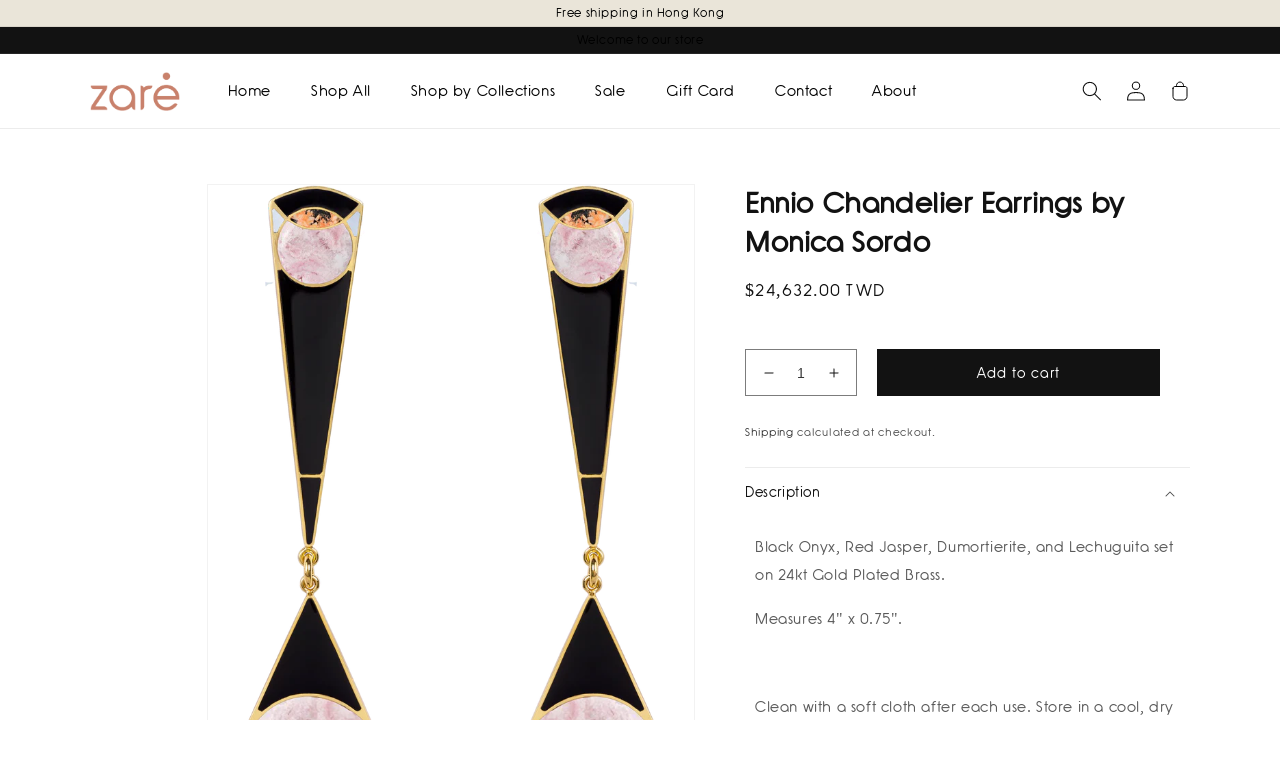

--- FILE ---
content_type: text/css
request_url: https://zareconcept.com/cdn/shop/t/4/assets/custom.css?v=12067068505720900211672205979
body_size: 2556
content:
body,h1,h2,h3,h4,h5,.h0,.h1,.h2,.h3,.h4,.h5{font-family:Shadeera!important}html{scroll-behavior:smooth}.announcement-bar.color-background-1.gradient{background-color:#eae5d9}p.announcement-bar__message.center.h5{color:#000;font-weight:500;letter-spacing:inherit;padding:.5rem 0}a.header__menu-item.list-menu__item.link.link--text.focus-inset{color:#000;font-size:16px}.header__inline-menu li{padding:0 8px}@media screen and (min-width: 990px){.header{padding-top:10px!important;padding-bottom:10px!important}}.header{padding-top:10px;padding-bottom:10px}a.button-banner{text-decoration:none;color:#fff;padding:14px 50px;background-color:#000;font-size:18px}h2.banner__heading.h1{font-size:50px;font-weight:600}@media only screen and (max-width:750px){h2.banner__heading.h1{font-size:30px!important}}.content-col-slider-img img{width:100%}.content-col-slider-img{margin:0 3%;position:relative}.slick-coll-div{margin-top:2%}.content-col-slider-img img{filter:brightness(65%)}h2.coll-slider-product_title{position:absolute;bottom:2%;left:3%;color:#fff}img.coll-slider-arrow-right.slick-next.slick-arrow{right:23%;width:50px;height:50px}img.coll-slider-arrow-left.slick-prev.slick-arrow{width:50px;height:50px;left:0}.slick-disabled{display:none!important;pointer-events:none}img.coll-slider-arrow-left.slick-prev.slick-arrow{z-index:2!important}.content-for-layout{overflow:hidden}.slick-coll-div .slick-list{overflow:visible!important}.slick-coll-div.slick-initialized.slick-slider{padding-left:5%}.main-title-slider-col-list{font-size:36px;text-align:center;padding-top:40px;color:#000;font-weight:600}.main-title-slider2-col-list{font-size:20px;text-align:center;color:#2e2e2e;line-height:2rem}@media only screen and (max-width:750px){.main-title-slider-col-list{font-size:31px!important}}.homepage-banner-2 .banner__heading{font-style:italic;font-weight:500}.homepage-banner-2 .banner:after{opacity:.3!important}.main-div-image-with-text-hp{padding-bottom:20px}.main-div-image-with-text-hp .image-with-text__heading{font-size:30px;font-weight:600}.main-div-image-with-text-hp .image-with-text__text p{color:#2e2e2e;font-size:20px;line-height:3rem}.main-div-image-with-text-hp .image-with-text__content{padding:30px!important}@media screen and (min-width: 750px){.image-with-text__content--top{justify-content:center!important}}.main-div-image-with-text-hp{padding-top:20px}.slick-coll-products-div link.slick-slide{width:0!important}.card-wrapper.product-card-wrapper.underline-links-hover.featured-collection-slider.slick-slide{margin:0 10px}@media only screen and (max-width:750px){.card-wrapper.product-card-wrapper.underline-links-hover.featured-collection-slider.slick-slide{margin:0!important}}.slick-coll-products-div.slick-initialized.slick-slider{padding-left:5%;margin-top:2%;margin-bottom:40px}.slick-coll-products-div .slick-list.draggable{overflow:visible}.a-tag-slider-coll{font-size:18px;color:#000}.slick-coll-products-div img.coll-slider-arrow-right.slick-next.slick-arrow{right:6%;width:50px;height:50px;top:40%}@media only screen and (max-width:750px){.slick-coll-products-div img.coll-slider-arrow-right.slick-next.slick-arrow,img.coll-slider-arrow-right.slick-next.slick-arrow{right:0%!important}}.slick-coll-products-div img.coll-slider-arrow-left.slick-prev.slick-arrow{width:50px;height:50px;top:40%}.slick-coll-products-div .card__inner{--ratio-percent: 136% !important}a.a-tag-slider-coll:hover{text-decoration:none!important}.footer__blocks-wrapper.grid.grid--1-col.grid--2-col.grid--4-col-tablet{width:70%!important}.footer__content-top.page-width{display:flex!important}.footer-block--newsletter{margin-top:0!important;display:block!important}.newsletter-form__field-wrapper .field:after{box-shadow:none!important}.newsletter-form__button{width:9.4rem!important}.newsletter-form__field-wrapper .field__input{padding-right:15.5rem!important;border-bottom:1px solid black;padding-left:0!important}.newsletter-form__field-wrapper button#Subscribe{color:#1a1a1a;font-size:15px}.newsletter-form__field-wrapper label.field__label{color:#1a1a1a;letter-spacing:0;font-size:15px;left:0!important}.list-social{justify-content:flex-start!important}.footer{background-color:#eae5d9!important}.footer__copyright.caption{color:#1a1a1a;font-size:18px}a.link.list-social__link{padding:10px 10px 10px 0!important}.footer-block__details-content.footer-block-image img{padding-bottom:20px}.footer-block--newsletter{padding-left:20px}h2.footer-block__heading{color:#000!important;font-weight:700!important}.footer a.link.link--text.list-menu__item.list-menu__item--link{color:#1a1a1a;font-size:16px}.email-id,.footer-block__details-content.rte{color:#1a1a1a}h2.footer-block__heading{text-align:left}.footer__content-bottom{padding:10px 0!important}input#NewsletterForm--footer{background-color:transparent}@media only screen and (max-width:750px){.footer__content-top.page-width{display:block!important}.footer__blocks-wrapper.grid.grid--1-col.grid--2-col.grid--4-col-tablet{width:100%!important}}.product__title h1{font-size:30px;font-weight:600}span.money{color:#000;font-weight:500}.main-div-quan-atc{display:flex}.product-form__input.product-form__quantity{flex:none!important;padding-top:25px;padding-right:20px}button.product-form__submit.button.button--full-width.button--primary{padding:0 10rem}.product__tax.caption.rte a{text-decoration:none}button.product-form__submit.button.button--full-width.button--primary span{white-space:nowrap}.product svg.icon.icon-accordion.color-foreground-text{display:none}h2.h4.accordion__title{font-weight:500}.product__accordion .accordion__content{color:#5a5a5a}h2.product-recommendations__heading.h2{text-transform:capitalize;font-weight:600;font-size:36px;text-align:center}@media only screen and (min-width:750px){.main-slider-image-pro{width:80%;float:right}.new-main-product .thumbnail-list{grid-template-columns:auto!important}}@media only screen and (max-width:750px){.main-div-quan-atc{display:block!important}}.new-main-product{margin:5% 0!important}.new-main-collection-list-div{margin-top:5%}.new-main-collection-list-div .card__content{position:absolute;color:#fff;top:90%}.new-main-collection-list-div .card__heading{background-color:#fff;padding:15px 10px;width:70%;text-align:center;margin:auto;box-shadow:0 0 30px #0003;color:#000;font-weight:700}.new-main-collection-list-div li.collection-list__item.grid__item{margin-bottom:8%;padding:0 10px}.new-main-collection-list-div .card .icon-wrap{display:none}.new-main-collection-list-div .card__inner.color-background-2.gradient.ratio{filter:brightness(.7)}@media only screen and (max-width:750px){.new-main-collection-list-div li.collection-list__item.grid__item{margin-bottom:21%!important}.new-main-collection-list-div .card__heading{font-size:10px!important;width:90%!important}.new-main-collection-list-div .card__content{top:80%!important}.new-main-collection-list-div .banner__box{padding:10px 0 0!important}}.drawer__heading{color:#000!important;font-weight:500;text-transform:capitalize}.drawer__inner{padding:0!important}.drawer__header{background-color:#eae5d9!important;padding:13px 24px!important}.drawer__header .drawer__close{padding-right:24px}td.cart-item__totals.right{display:none}.drawer__cart-items-wrapper{padding-left:24px;padding-right:24px}a.cart-item__name.h4.break,.drawer .product-option{color:#000}.drawer__footer{padding:1.5rem 24px!important;background-color:#eae5d9!important;border-top:0!important}.drawer h2.totals__subtotal{font-weight:500}.cart-items .quantity{width:calc(11rem / var(--font-body-scale) + var(--inputs-border-width) * 2)!important;min-height:auto}.quantity{width:calc(11rem / var(--font-body-scale) + var(--inputs-border-width) * 2)!important}.cart-item__quantity-wrapper{justify-content:space-between!important}.buttons-cart-page-drawer-div{display:flex!important}.common-class-cart-btn{margin:0 10px 0 0!important}.continue_shopping{white-space:nowrap}button#CartDrawer-Checkout-continue{background-color:transparent;color:#000;font-weight:500}.continue_shopping a{color:#000;text-decoration:none}small.tax-note.caption-large.rte{font-size:14px}cart-remove-button{text-decoration:underline}@media only screen and (max-width:750px){.continue_shopping a{font-size:13px}}a.country-btn{color:#000;text-decoration:none;font-weight:700;font-size:40px}.button-countries-name-main{margin:30px 0}.shop-by-country-main-div.grid.page-width{text-align:center;margin-top:40px}.button-countries-name-main{margin:30px 10px;background-color:#eae5d9;padding:30px 10px}@media screen and (min-width: 750px){.shop-by-country-main-div.grid.page-width{display:grid!important;grid-template-columns:repeat(3,1fr)!important;grid-gap:0!important}}@media screen and (max-width: 750px){a.country-btn{font-size:20px}.button-countries-name-main{padding:20px 10px}.shop-by-country-main-div.grid.page-width{display:grid!important;grid-template-columns:repeat(2,1fr)!important;grid-gap:0!important}}.product-recommendations a{font-size:18px;color:#000}.collection-hero__inner{flex-direction:column!important}.collection-hero__image-container{margin-left:0!important;min-height:0!important;border:0!important}.collection-hero.collection-hero--with-image.color-background-1.gradient{padding:0!important}.collection-hero__inner .media>*:not(.zoom):not(.deferred-media__poster-button){position:relative!important;filter:brightness(.5)!important}.collection-banner-headingss{position:absolute;color:#fff;top:50%;left:50%;transform:translate(-50%,-80%)}.collection-banner-headingss h2{color:#fff}.collection-hero.collection-hero--with-image.color-background-1.gradient{padding:0!important;position:relative!important}h2.product-count__text.text-body{color:#000;font-weight:500;font-size:18px}.facets__summary span{color:#000;font-size:18px;padding-right:10px;padding-left:10px}#FacetsWrapperDesktop summary.facets__summary.caption-large.focus-offset{margin:10px 20px}#FacetsWrapperDesktop .disclosure-has-popup{border:1px solid #c4c4c4}a.pagination__item.pagination__item--current.light{background-color:#000;border-radius:50%;color:#fff}.contact .field:after{box-shadow:none!important}.contact .field{border-bottom:1px solid black}.contact .contact__button{text-align:center}.contact .field__label{left:0!important}.contact h2.title{letter-spacing:0;font-weight:600;color:#000;font-size:36px;text-align:center;margin-bottom:10px!important}h4.email-id-contact-form{text-align:center;color:#000;margin-top:0}.contact label.field__label{font-size:18px;color:#2e2e2e;font-weight:400}.contact .contact__button button.button{background-color:#2e2e2e;font-size:18px}.contact{margin-top:40px}h2.jdgm-rev-widg__title{text-align:left;font-weight:600}.jdgm-rev-widg__header{background-color:#f0f0f0;padding:20px}.jdgm-row-actions{background-color:#f0f0f0;border:0!important;padding:0 20px 20px!important}.jdgm-rev-widg__summary{align-items:unset!important}.jdgm-widget-actions-wrapper a.jdgm-write-rev-link{background-color:transparent!important;border-color:#000!important;color:#000!important;max-width:180px!important}.jdgm-widget-actions-wrapper{justify-content:unset!important}.jdgm-rev__timestamp{float:unset!important}select.jdgm-sort-dropdown{color:#000}.jdgm-rev-widg__summary-text{font-weight:700}.jdgm-rev-widg__summary-inner .jdgm-link:nth-child(3){display:none!important}.jdgm-rev-widg__summary-stars{padding-bottom:10px}@media only screen and (max-width:750px){.grid__item.headings-policy,.grid__item.content-policy{width:100%!important;max-width:100%!important}}.grid__item.headings-policy{width:30%;max-width:30%;padding-right:30px}.grid__item.content-policy{width:70%;max-width:69%}a.button-policy{color:#000;font-weight:500;font-size:24px;text-decoration:none}h4.title-content-block{font-weight:500;font-size:24px;line-height:0em}span.content-blocks-policy{font-size:18px;line-height:30px;letter-spacing:.8px}.content-policies-div{padding-top:10px}.main-heading-h4{border-bottom:1px solid #d9d9d9;padding:10px 0}.content-policies-div{padding-top:10px;padding-bottom:15px;border-bottom:1px solid #d9d9d9}.instafeed-title{text-align:center}.thumbnail{width:85%!important}@media only screen and (min-width: 992px){.jdgm-widget:not(.jdgm-review-widget--small,.jdgm-review-widget--medium) .jdgm-row-stars{justify-content:space-between!important}}.jdgm-widget-actions-wrapper,.jdgm-histogram.jdgm-temp-hidden{border-left:none!important}@media screen and (min-width: 750px){.footer{margin-top:0!important}}.footer{margin-top:0!important}section#shopify-section-template--15981239107754__16686044292a653c23 .page-width{padding:unset!important;max-width:unset!important}.homepage-slideshow .slideshow__media.banner__media.media{filter:brightness(.7)}.homepage-slideshow .slideshow__text{max-width:100%!important}.homepage-slideshow-2 .slideshow__media.banner__media.media img{filter:brightness(.65)}.homepage-slideshow-2 h2.banner__heading.h1{font-style:italic}.homepage-slideshow-2 .slideshow__text{max-width:100%!important}.slideshow__controls{position:absolute!important;z-index:2!important;width:100%!important;bottom:0!important;border:none!important}.slideshow__controls{position:absolute;z-index:2;width:100%;bottom:0;border:none}.slider-counter__link--active.slider-counter__link--dots .dot{background-color:#fff!important}.slider-counter__link--dots .dot{border:.1rem solid white!important}.slider-button{color:#fff!important}.klaviyo-form-XxT6wT.klaviyo-form.form-version-cid-2,.klaviyo-form-XxT6wT.klaviyo-form.form-version-cid-1{border-bottom:1px solid #000!important}#email_56134391{padding:0!important}#email_56138069{padding-left:0!important}#email_56134391::placeholder{color:#000!important}.needsclick.go1430117257.kl-private-reset-css-Xuajs1:after{content:"";background-image:url(/cdn/shop/files/icons8-forward-50_-_Copy.png?v=1670506519);background-repeat:no-repeat;background-position:center;background-size:contain;height:16px;position:absolute;top:13px;right:-17px;width:38px}.needsclick.go1430117257.kl-private-reset-css-Xuajs1{padding:0 18px 0 0!important}
/*# sourceMappingURL=/cdn/shop/t/4/assets/custom.css.map?v=12067068505720900211672205979 */
